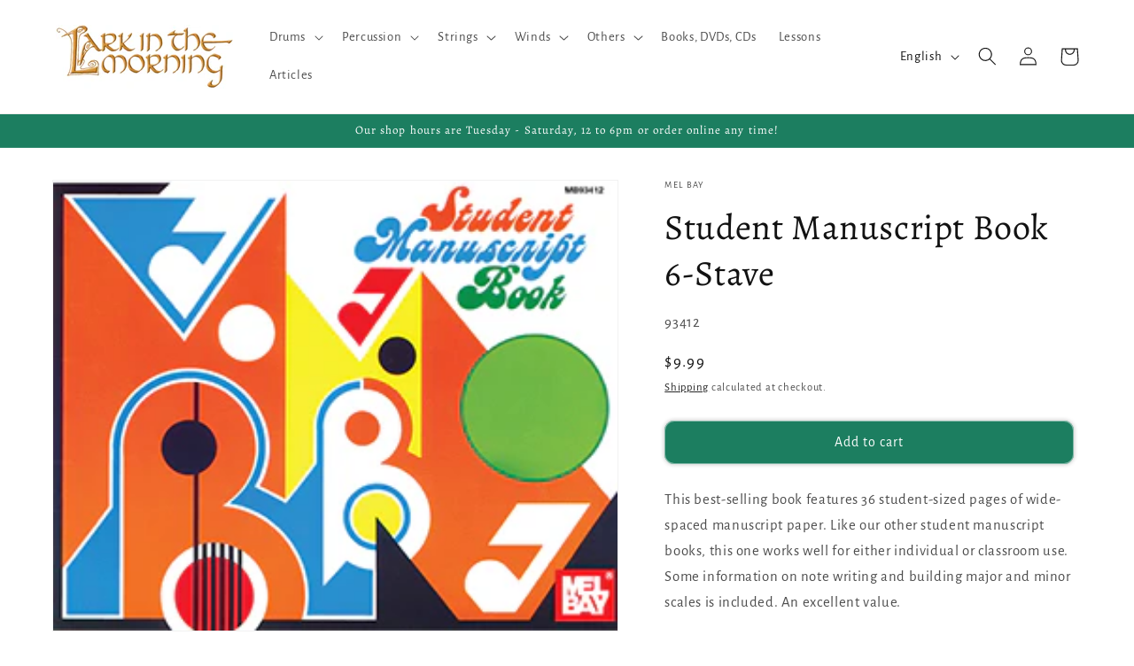

--- FILE ---
content_type: text/javascript; charset=utf-8
request_url: https://larkinthemorning.com/products/93412.js
body_size: 47
content:
{"id":12561802323,"title":"Student Manuscript Book 6-Stave","handle":"93412","description":"\u003cp\u003e\u003cmeta charset=\"utf-8\"\u003e\u003cspan\u003eThis best-selling book features 36 student-sized pages of wide-spaced manuscript paper. Like our other student manuscript books, this one works well for either individual or classroom use. Some information on note writing and building major and minor scales is included. An excellent value.\u003c\/span\u003e\u003c\/p\u003e","published_at":"2017-10-10T22:14:10-07:00","created_at":"2017-10-10T22:14:10-07:00","vendor":"Mel Bay","type":"Media","tags":["Discountable","feed-sl-zip63026","media","mel-bay","origin-zip:63026"],"price":999,"price_min":999,"price_max":999,"available":true,"price_varies":false,"compare_at_price":null,"compare_at_price_min":0,"compare_at_price_max":0,"compare_at_price_varies":false,"variants":[{"id":52878002003,"title":"Default Title","option1":"Default Title","option2":null,"option3":null,"sku":"93412","requires_shipping":true,"taxable":true,"featured_image":null,"available":true,"name":"Student Manuscript Book 6-Stave","public_title":null,"options":["Default Title"],"price":999,"weight":227,"compare_at_price":null,"inventory_management":"shopify","barcode":"796279001977","requires_selling_plan":false,"selling_plan_allocations":[]}],"images":["\/\/cdn.shopify.com\/s\/files\/1\/1814\/0429\/files\/93412.jpg?v=1760647863"],"featured_image":"\/\/cdn.shopify.com\/s\/files\/1\/1814\/0429\/files\/93412.jpg?v=1760647863","options":[{"name":"Title","position":1,"values":["Default Title"]}],"url":"\/products\/93412","media":[{"alt":null,"id":32404244693166,"position":1,"preview_image":{"aspect_ratio":1.255,"height":239,"width":300,"src":"https:\/\/cdn.shopify.com\/s\/files\/1\/1814\/0429\/files\/93412.jpg?v=1760647863"},"aspect_ratio":1.255,"height":239,"media_type":"image","src":"https:\/\/cdn.shopify.com\/s\/files\/1\/1814\/0429\/files\/93412.jpg?v=1760647863","width":300}],"requires_selling_plan":false,"selling_plan_groups":[]}